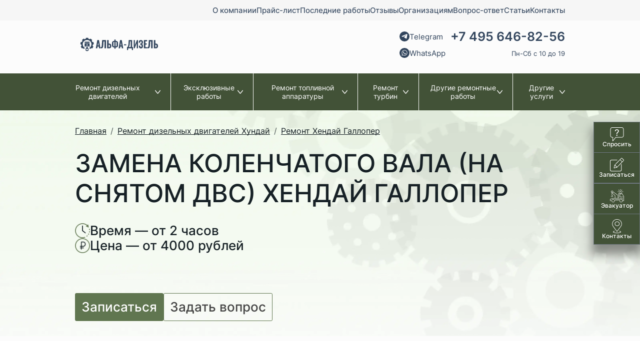

--- FILE ---
content_type: text/html;charset=UTF-8
request_url: https://alfa-diesel.ru/hyundai/galloper/zamena-kolench-vala/
body_size: 7847
content:
<!DOCTYPE html>
<html lang="ru">
<head><meta http-equiv="content-Type" content="text/html; charset=utf-8"><meta http-equiv="X-UA-Compatible" content="IE=edge"><meta name="viewport" content="width=device-width, initial-scale=1, shrink-to-fit=no"><base href="https://alfa-diesel.ru/"><meta name="format-detection" content="telephone=no"><meta name="yandex-verification" content="bd46178869337681"><meta name="google-site-verification" content="rNdt1TqTrLFeb70sz5cxr-vha7dPQnhWMWF1siQourk"><meta name="description" content="Замена коленчатого вала на снятом ДВС Хендай Галлопер. Автосервис «Альфа-дизель» предлагает замену коленчатого вала на Hyundai Galloper с гарантией в Москве."><title>Замена коленчатого вала (на снятом ДВС) Хендай Галлопер (Hyundai Galloper) в Москве - низкие цены</title><style>
            @font-face {
                font-family: 'Inter';
                font-weight: 100 900;
                font-display: swap;
                font-style: normal;
                font-named-instance: 'Regular';
                src: local(''),
                      url('/assets/fonts/Inter/Inter-VariableFont_slnt,wght.ttf');
            }
            body{
                font-family: 'Inter';
            }
            
        </style><link rel="stylesheet" href="/assets/vendor/fancyapps/dist/carousel/carousel.css"><link rel="stylesheet" type="text/css" href="/assets/dist/main.css"></head><body class=""><div class="site-wrap"><header class="page-header"><div class="page-header-topbar d-none d-md-block"><div class="container"><ul class="nav nav--header justify-content-end" data-item="nav--header justify-content-end"><li class="nav-item  "><a class="nav-link" href="/about/"><span class="nav-link-name">О компании</span></a></li><li class="nav-item  "><a class="nav-link" href="/price/"><span class="nav-link-name">Прайс-лист</span></a></li><li class="nav-item  "><a class="nav-link" href="/last_work/"><span class="nav-link-name">Последние работы</span></a></li><li class="nav-item  "><a class="nav-link" href="/reviews/"><span class="nav-link-name">Отзывы</span></a></li><li class="nav-item  "><a class="nav-link" href="/corporate-repair/"><span class="nav-link-name">Организациям</span></a></li><li class="nav-item  "><a class="nav-link" href="/faq/"><span class="nav-link-name">Вопрос-ответ</span></a></li><li class="nav-item  "><a class="nav-link" href="/articles/"><span class="nav-link-name">Статьи</span></a></li><li class="nav-item  "><a class="nav-link" href="/contacts/"><span class="nav-link-name">Контакты</span></a></li></ul></div></div><div class="page-header-top pt-5 pb-2 pt-md-3 pb-md-4"><nav role="navigation"><div class="container"><div class="row align-items-center justify-content-between justify-content-sm-start justify-content-md-between"><div class="col-auto mt-n4 mt-md-0 px-0 px-md-3"><div class="logo logo--header"><a href="/" class="logo-link"><picture><source media="(max-width: 1079px)" srcset="/zadmin_data/element.image2/100270.svg"></source><img src="/zadmin_data/element.image/100270.svg" alt="Альфа-Дизель"></picture></a></div></div><div class="col-auto ms-auto ms-md-0"><div class="contacts"><a href="https://t.me/+79037954300" class="contacts-telegram" rel="nofollow"><span class="contacts-icon"><svg class="icon " data-id="telegram"><use xmlns:xlink="https://www.w3.org/1999/xlink" xlink:href="/assets/dist/i/svg/sprite.svg#telegram"></use></svg></span><span class="contacts-link-text">Telegram</span></a><a href="https://wa.me/+79037954300" class="contacts-whatsapp" rel="nofollow"><span class="contacts-icon"><svg class="icon " data-id="whatsapp"><use xmlns:xlink="https://www.w3.org/1999/xlink" xlink:href="/assets/dist/i/svg/sprite.svg#whatsapp"></use></svg></span><span class="contacts-link-text">WhatsApp</span></a><a href="tel:+74956468256" class="contacts-phone">+7 495 646-82-56</a><div class="contacts-schedule">Пн-Сб с 10 до 19</div></div></div><div class="col-auto d-md-none ms-auto mt-n5"><button class="btn-offcanvas-mobmenu" type="button" data-bs-toggle="offcanvas" data-bs-target="#offcanvas-mobmenu" aria-controls="offcanvas-mobmenu"><svg class="icon " data-id="list"><use xmlns:xlink="https://www.w3.org/1999/xlink" xlink:href="/assets/dist/i/svg/sprite.svg#list"></use></svg></button></div></div></div></nav></div><div class="page-header-bottom d-none d-md-block"><div class="container"><ul class="nav nav--cat" data-item="nav--cat"><li class="nav-item nav-item nav-item--has-submenu "><a class="nav-link" href=""><span class="nav-link-name">Ремонт дизельных двигателей</span><svg class="icon " data-id="arrow-down"><use xmlns:xlink="https://www.w3.org/1999/xlink" xlink:href="/assets/dist/i/svg/sprite.svg#arrow-down"></use></svg></a><div class="nav-submenu"><div class="container"><div class="nav-submenu-title">Ремонт дизельных двигателей</div><ul class="nav nav--submenu" data-item="nav--submenu"><li class="nav-item  "><a class="nav-link" href="/legkovye_avto/"><span class="nav-link-name">Легковые автомобили</span></a></li><li class="nav-item  "><a class="nav-link" href="/gruzovye_avto/"><span class="nav-link-name">Грузовые автомобили</span></a></li><li class="nav-item  "><a class="nav-link" href="/spectehnika/"><span class="nav-link-name">Спецтехника</span></a></li><li class="nav-item  "><a class="nav-link" href="/diagnostika-dizelnogo-dvigatelya/"><span class="nav-link-name">Диагностика дизельного двигателя</span></a></li><li class="nav-item  "><a class="nav-link" href="/factory-works/"><span class="nav-link-name">Заводские работы</span></a></li></ul></div></div></li><li class="nav-item nav-item nav-item--has-submenu "><a class="nav-link" href=""><span class="nav-link-name">Эксклюзивные работы</span><svg class="icon " data-id="arrow-down"><use xmlns:xlink="https://www.w3.org/1999/xlink" xlink:href="/assets/dist/i/svg/sprite.svg#arrow-down"></use></svg></a><div class="nav-submenu"><div class="container"><div class="nav-submenu-title">Эксклюзивные работы</div><ul class="nav nav--submenu" data-item="nav--submenu"><li class="nav-item  "><a class="nav-link" href="/snyatie_forsunok/"><span class="nav-link-name">Демонтаж форсунок без снятия ГБЦ</span></a></li><li class="nav-item  "><a class="nav-link" href="/remont_pezoforsunok/"><span class="nav-link-name">Ремонт пьезофорсунок</span></a></li><li class="nav-item  "><a class="nav-link" href="/vosstanovlenie_forsunok_siemens/"><span class="nav-link-name">Восстановление форсунок «Siemens»</span></a></li></ul></div></div></li><li class="nav-item nav-item nav-item--has-submenu "><a class="nav-link" href="/remont_toplivnoy_apparatury/"><span class="nav-link-name">Ремонт топливной аппаратуры</span><svg class="icon " data-id="arrow-down"><use xmlns:xlink="https://www.w3.org/1999/xlink" xlink:href="/assets/dist/i/svg/sprite.svg#arrow-down"></use></svg></a><div class="nav-submenu"><div class="container"><div class="nav-submenu-title">Ремонт топливной аппаратуры</div><ul class="nav nav--submenu" data-item="nav--submenu"><li class="nav-item  "><a class="nav-link" href="/diagnostika_tnvd/"><span class="nav-link-name">Диагностика ТНВД</span></a></li><li class="nav-item  "><a class="nav-link" href="/remont_tnvd/"><span class="nav-link-name">Ремонт ТНВД</span></a></li><li class="nav-item  "><a class="nav-link" href="/remont_common_rail/"><span class="nav-link-name">Ремонт Common Rail</span></a></li><li class="nav-item  "><a class="nav-link" href="/regulirovka_forsunok/"><span class="nav-link-name">Диагностика форсунок</span></a></li><li class="nav-item  "><a class="nav-link" href="/remont_forsunok/"><span class="nav-link-name">Ремонт форсунок</span></a></li><li class="nav-item  "><a class="nav-link" href="/zamena-forsunok/"><span class="nav-link-name">Замена форсунок</span></a></li><li class="nav-item  "><a class="nav-link" href="/remont_tnnd/"><span class="nav-link-name">Ремонт ТННД</span></a></li><li class="nav-item  "><a class="nav-link" href="/remont_pnevmokompressorov/"><span class="nav-link-name">Ремонт пневмокомпрессоров</span></a></li><li class="nav-item  "><a class="nav-link" href="/remont_pozicionerov/"><span class="nav-link-name">Ремонт позиционеров</span></a></li><li class="nav-item  "><a class="nav-link" href="/remont_nagnetatelnogo_klapana/"><span class="nav-link-name">Ремонт нагнетательного клапана</span></a></li></ul></div></div></li><li class="nav-item nav-item nav-item--has-submenu "><a class="nav-link" href=""><span class="nav-link-name">Ремонт турбин</span><svg class="icon " data-id="arrow-down"><use xmlns:xlink="https://www.w3.org/1999/xlink" xlink:href="/assets/dist/i/svg/sprite.svg#arrow-down"></use></svg></a><div class="nav-submenu"><div class="container"><div class="nav-submenu-title">Ремонт турбин</div><ul class="nav nav--submenu" data-item="nav--submenu"><li class="nav-item  "><a class="nav-link" href="/diagnostika_turbiny/"><span class="nav-link-name">Диагностика турбин</span></a></li><li class="nav-item  "><a class="nav-link" href="/remont_dizelnyh_turbin/"><span class="nav-link-name">Ремонт турбин</span></a></li><li class="nav-item  "><a class="nav-link" href="/remont_turbokompressorov/"><span class="nav-link-name">Ремонт турбокомпрессоров</span></a></li></ul></div></div></li><li class="nav-item nav-item nav-item--has-submenu "><a class="nav-link" href=""><span class="nav-link-name">Другие ремонтные работы</span><svg class="icon " data-id="arrow-down"><use xmlns:xlink="https://www.w3.org/1999/xlink" xlink:href="/assets/dist/i/svg/sprite.svg#arrow-down"></use></svg></a><div class="nav-submenu"><div class="container"><div class="nav-submenu-title">Другие ремонтные работы</div><ul class="nav nav--submenu" data-item="nav--submenu"><li class="nav-item  "><a class="nav-link" href="/pereborka_dvigatelya/"><span class="nav-link-name">Переборка двигателя</span></a></li><li class="nav-item  "><a class="nav-link" href="/zamena_cepi_dvigatelya/"><span class="nav-link-name">Замена цепи двигателя</span></a></li><li class="nav-item  "><a class="nav-link" href="/ochistka_radiatora_ohlazhdeniya/"><span class="nav-link-name">Очистка радиатора охлаждения</span></a></li><li class="nav-item  "><a class="nav-link" href="/nastroyka_drosselnoy_zaslonki/"><span class="nav-link-name">Настройка дроссельной заслонки</span></a></li><li class="nav-item  "><a class="nav-link" href="/promyvka_toplivnoj_sistemy/"><span class="nav-link-name">Промывка топливной системы</span></a></li><li class="nav-item  "><a class="nav-link" href="/udalenie_sazhevogo_filtra/"><span class="nav-link-name">Удаление сажевого фильтра</span></a></li><li class="nav-item  "><a class="nav-link" href="/chistka_klapana_egr/"><span class="nav-link-name">Чистка клапана ЕГР</span></a></li><li class="nav-item  "><a class="nav-link" href="/remont_sistemy_pitaniya/"><span class="nav-link-name">Ремонт системы питания</span></a></li><li class="nav-item  "><a class="nav-link" href="/ustanovka_zazhiganiya/"><span class="nav-link-name">Установка зажигания</span></a></li><li class="nav-item  "><a class="nav-link" href="/ustranenie_podsosa_vozduha/"><span class="nav-link-name">Устранение подсоса воздуха</span></a></li><li class="nav-item  "><a class="nav-link" href="/remont_mehanicheskogo_regulyatora/"><span class="nav-link-name">Ремонт механического регулятора</span></a></li><li class="nav-item  "><a class="nav-link" href="/zamer_kompressii/"><span class="nav-link-name">Замер компрессии</span></a></li><li class="nav-item  "><a class="nav-link" href="/zamena_salnikov/"><span class="nav-link-name">Замена сальников</span></a></li><li class="nav-item  "><a class="nav-link" href="/zamena-remnya-grm/"><span class="nav-link-name">Замена ремня ГРМ</span></a></li><li class="nav-item  "><a class="nav-link" href="/zamena-privodnogo-remnya/"><span class="nav-link-name">Замена приводного ремня</span></a></li></ul></div></div></li><li class="nav-item nav-item nav-item--has-submenu "><a class="nav-link" href=""><span class="nav-link-name">Другие услуги</span><svg class="icon " data-id="arrow-down"><use xmlns:xlink="https://www.w3.org/1999/xlink" xlink:href="/assets/dist/i/svg/sprite.svg#arrow-down"></use></svg></a><div class="nav-submenu"><div class="container"><div class="nav-submenu-title">Другие услуги</div><ul class="nav nav--submenu" data-item="nav--submenu"><li class="nav-item  "><a class="nav-link" href="/evakuaciya_avtomobilej/"><span class="nav-link-name">Эвакуация автомобилей</span></a></li></ul></div></div></li></ul></div></div></header><div class="page-content"><div class="bigpath"><div class="container"><div class="row"><div class="col-lg-6"><nav aria-label="breadcrumb" class=""><ol class="breadcrumb mb-0" itemprop="breadcrumb" itemscope="itemscope" itemtype="https://schema.org/BreadcrumbList"><li class="breadcrumb-item breadcrumb-item--home"><a href="/"><span class="bredcrumb-item-text">Главная</span><svg class="icon " data-id="home"><use xmlns:xlink="https://www.w3.org/1999/xlink" xlink:href="/assets/dist/i/svg/sprite.svg#home"></use></svg></a></li><li class="breadcrumb-item" itemprop="itemListElement" itemscope="itemscope" itemtype="https://schema.org/ListItem"><a href="/hyundai/" title="Ремонт дизельных двигателей Хундай" itemprop="item"><span itemprop="name">Ремонт дизельных двигателей Хундай</span></a><meta itemprop="position" content="1"></li><li class="breadcrumb-item" itemprop="itemListElement" itemscope="itemscope" itemtype="https://schema.org/ListItem"><a href="/hyundai/galloper/" title="Ремонт Хендай Галлопер" itemprop="item"><span itemprop="name">Ремонт Хендай Галлопер</span></a><meta itemprop="position" content="2"></li></ol></nav><h1 class="page-title" data-item="page-title">Замена коленчатого вала (на снятом ДВС) Хендай Галлопер</h1><div class="bigpath-text bigpath-text--big mt-4"><div class="vstack gap-3"><div class="hstack gap-3"><img src="/assets/i/work_time.png" alt="Время работы"><span>Время — от 2 часов</span></div><div class="hstack gap-3"><img src="/assets/i/work_price.png" alt="Цена работы"><span>Цена — от 4000 рублей</span></div></div></div><div class="bigpath-btn gap-3 gap-md-4 mt-7"><button class="btn btn-primary-add btn--big" data-toggle="form-manager" data-form-id="798" data-title="Записаться на Ремонт Хендай Галлопер">Записаться</button><button class="btn btn-primary-add-outline btn--big" data-toggle="form-manager" data-form-id="799" data-title="Задать вопрос:  Ремонт Хендай Галлопер">Задать вопрос</button></div></div></div></div></div><div class="section section--parts py-3 py-md-5"><div class="container"><h2 class="text-center">Необходимые запчасти</h2><div class="row"><div class="col"><ul class="list-markered"><li>коленчатый вал</li><li>вкладыши</li><li>прокладки</li></ul></div><div class="col"><ul class="list-ticked"><li>Все запчасти в наличии</li><li>Гарантия на выполненные работы</li></ul></div></div></div></div><div class="section section--last-works py-3 py-md-5"><h2 class="text-center">Последние выполненные работы</h2><div class="f-carousel mt-4" id="last-works" data-toggle="fancycarousel" data-nav="true"><div class="f-carousel__slide"><div class="card card--work"><div class="card-body"><a href="/last_work/94952/" class="card-title">Замена цепи ГРМ и маслянного насоса Hyundai Santa Fe</a><div class="card-text mt-2"><p>Пробег - 224000 км</p>
<p>Год выпуска - 2014</p></div></div><a href="/last_work/94952/"><img src="/zadmin_data/last_work.image/94952.webp" class="card-img img-fluid" alt="Замена цепи ГРМ и маслянного насоса Hyundai Santa Fe" loading="lazy"></a><div class="card-footer py-3"><div class="card-btns text-center"><a href="/last_work/94952/" class="btn btn--card-work">Подробнее</a></div></div></div></div><div class="f-carousel__slide"><div class="card card--work"><div class="card-body"><a href="/last_work/100081/" class="card-title">Замер компрессии Toyota Land Cruiser Prado 150</a><div class="card-text mt-2"><p>Год выпуска - 2014</p></div></div><a href="/last_work/100081/"><img src="/zadmin_data/last_work.image/100081.webp" class="card-img img-fluid" alt="Замер компрессии Toyota Land Cruiser Prado 150" loading="lazy"></a><div class="card-footer py-3"><div class="card-btns text-center"><a href="/last_work/100081/" class="btn btn--card-work">Подробнее</a></div></div></div></div><div class="f-carousel__slide"><div class="card card--work"><div class="card-body"><a href="/last_work/99559/" class="card-title">Ремонт ремня ГРМ Mitsubishi Pajero</a><div class="card-text mt-2"><p>Ремонт балансировочного ремня</p></div></div><a href="/last_work/99559/"><img src="/zadmin_data/last_work.image/99559.webp" class="card-img img-fluid" alt="Ремонт ремня ГРМ Mitsubishi Pajero" loading="lazy"></a><div class="card-footer py-3"><div class="card-btns text-center"><a href="/last_work/99559/" class="btn btn--card-work">Подробнее</a></div></div></div></div></div><div class="text-center mt-3 mt-md-5"><a href="/last_work/" class="btn btn-section"><span data-item="btn-text">Последние работы</span></a></div></div><div class="section cta gap-3 py-3 py-md-6 mt-7" style="background-image:url(/zadmin_data/element.image/100274.webp)" data-item="cta"><div class="container"><div class="row"><div class="col-8 col-md-4 text-white d-flex justify-content-center"><div class="mx-auto"><div class="cta-title h2">Задайте свои вопросы</div><div class="cta-text"><p>Узнать стоимость работ и записаться<br>в сервис вы можете по телефону</p></div><div class="cta-contacts mt-md-4"><a href="tel:+74956468256" class="cta-phone">+7 495 646-82-56</a><a href="https://wa.me/+79037954300" class="cta-whatsapp" rel="nofollow"><span class="cta-icon"><svg class="icon " data-id="whatsapp"><use xmlns:xlink="https://www.w3.org/1999/xlink" xlink:href="/assets/dist/i/svg/sprite.svg#whatsapp"></use></svg></span><span class="cta-link-text">WhatsApp</span></a><a href="https://t.me/+79037954300" class="cta-telegram" rel="nofollow"><span class="cta-icon"><svg class="icon " data-id="telegram"><use xmlns:xlink="https://www.w3.org/1999/xlink" xlink:href="/assets/dist/i/svg/sprite.svg#telegram"></use></svg></span><span class="cta-link-text">Telegram</span></a></div></div></div><div class="col-8 col-md-4 d-flex mt-5 mt-md-0"><div class="cta-form"><form id="form_manager_733" class="form-manager" enctype="multipart/form-data" method="POST" name="form_manager_733" data-site_form_id="733" novalidate="novalidate" data-item="form-manager">
  <div class="form-floating mb-3"><input type="text" name="name" id="form_manager_696b826c98936" class="form-control" required="required" placeholder=""></input><label for="form_manager_696b826c98936">Ваше имя</label></div>
  <div class="form-floating mb-3"><input type="tel" name="phone" id="form_manager_696b826c98953" class="form-control" required="required" placeholder="" pattern="\+7 \([0-9]{3}\) [0-9]{3}-[0-9]{2}-[0-9]{2}"></input><label for="form_manager_696b826c98953">Телефон</label></div>
  <div class="form-floating mb-3"><textarea name="text" id="form_manager_696b826c98962" required="required" rows="3" class="form-control" placeholder=""></textarea><label for="form_manager_696b826c98962">Краткое описание проблемы</label></div>
  <button data-init-text="Задать вопрос" type="submit" name="submit" text="Задать вопрос" class="form-submit">Задать вопрос</button>
</form></div></div></div></div></div><div class="section section--prices py-3 py-md-6" data-item="prices"><div class="container"><h2 class="text-center">Другие работы</h2><table class="table table--prices"><thead><tr><th>Название услуги</th><th></th><th class="text-end">Стоимость</th><th class="text-end">Время<br>выполнения</th></tr></thead><tbody><tr><td><a href="/hyundai/galloper/zamena-klapana-egr/">Замена клапана ЕГР</a></td><td class="prices-table-btn"><button class="btn btn--red-responsive ms-auto" data-toggle="form-manager" data-form-id="797" data-title="Записаться: Замена клапана ЕГР">Записаться</button></td><td class="text-end text-nowrap">2000 ₽</td><td class="text-end text-nowrap"><span class="mx-auto">1 час</span></td></tr><tr><td><a href="/hyundai/galloper/zamena-interkullera/">Замена интеркуллера</a></td><td class="prices-table-btn"><button class="btn btn--red-responsive ms-auto" data-toggle="form-manager" data-form-id="797" data-title="Записаться: Замена интеркуллера">Записаться</button></td><td class="text-end text-nowrap">от 1500 ₽</td><td class="text-end text-nowrap"><span class="mx-auto">от 1 часа</span></td></tr><tr><td><a href="/hyundai/galloper/zamena-gbc/">Замена головки блока цилиндров</a></td><td class="prices-table-btn"><button class="btn btn--red-responsive ms-auto" data-toggle="form-manager" data-form-id="797" data-title="Записаться: Замена головки блока цилиндров">Записаться</button></td><td class="text-end text-nowrap">20000 ₽</td><td class="text-end text-nowrap"><span class="mx-auto">14 часов</span></td></tr></tbody></table></div></div><div class="section section--info p-lg-5 my-5"><div class="container"><div class="p-lg-5 bg-white"><div class="row gap-3"><div class="col"><p>Если автомобиль стал потреблять больше топлива, снизилась мощность или появились другие проблемы, стоит обратиться за помощью в сервис «Альфа-дизель». Мы имеем многолетний опыт диагностики, ремонта и обслуживания дизелей в Москве. замена коленчатого вала (на снятом двс) на Хендай Галлопер мы осуществляем в течение от 2 часов. Стоимость работ составляет от 4000. Для записи в сервис и консультаций обращайтесь по телефону +7 495 646-82-56 .</p></div></div></div></div></div></div><footer class="page-footer d-flex flex-column gap-3"><div class="page-footer-top"><div class="container"><div class="row gap-3"><div class="col-md"><div class="footer-link" style="background-image:url(/zadmin_data/element.image/100278.jpg)"><a href="/price/" class="btn btn--white-outline">Полный прайс-лист</a></div></div><div class="col-md"><div class="footer-link" style="background-image:url(/zadmin_data/element.image/100279.jpg)"><a class="btn btn--red" data-toggle="form-manager" data-form-id="796" data-title="Получить консультацию">Получить консультацию</a></div></div></div></div></div><div class="page-footer-middle mt-n5 mt-md-0 py-md-3"><div class="container"><div class="row gap-3 gap-md-0"><div class="col-md-auto"><div class="footer-title">Клиенту</div><ul class="nav nav--footer flex-column mt-3" data-item="nav--footer flex-column mt-3"><li class="nav-item  "><a class="nav-link" href="/about/"><span class="nav-link-name">О компании</span></a></li><li class="nav-item  "><a class="nav-link" href="/price/"><span class="nav-link-name">Прайс-лист</span></a></li><li class="nav-item  "><a class="nav-link" href="/last_work/"><span class="nav-link-name">Последние работы</span></a></li><li class="nav-item  "><a class="nav-link" href="/reviews/"><span class="nav-link-name">Отзывы</span></a></li><li class="nav-item  "><a class="nav-link" href="/corporate-repair/"><span class="nav-link-name">Организациям</span></a></li><li class="nav-item  "><a class="nav-link" href="/faq/"><span class="nav-link-name">Вопрос-ответ</span></a></li><li class="nav-item  "><a class="nav-link" href="/articles/"><span class="nav-link-name">Статьи</span></a></li><li class="nav-item  "><a class="nav-link" href="/contacts/"><span class="nav-link-name">Контакты</span></a></li></ul></div><div class="col-md-auto ms-auto"><div class="footer-title">Контакты</div><ul class="footer-contacts  mt-3"><li><a href="tel:+74956468256" class="fs-4 font-weight-bolder">+7 495 646-82-56</a></li><li><a href="mailto:info@alfa-diesel.ru">info@alfa-diesel.ru</a></li><li>Москва, ул. Стахановская, 18, строение 5</li><li>Пн-Сб с 10 до 19</li></ul></div></div></div></div><div class="page-footer-bottom py-3"><div class="container"><div class="row align-items-center gap-2 gap-md-1"><div class="col-md"><a href="/policy/" class="d-inline-flex align-items-center gap-1"><svg class="icon " data-id="policy"><use xmlns:xlink="https://www.w3.org/1999/xlink" xlink:href="/assets/dist/i/svg/sprite.svg#policy"></use></svg><span>Политика конфиденциальности</span></a></div><div class="col-md"><a href="/sitemap/" class="d-inline-flex align-items-center gap-1"><svg class="icon " data-id="sitemap"><use xmlns:xlink="https://www.w3.org/1999/xlink" xlink:href="/assets/dist/i/svg/sprite.svg#sitemap"></use></svg><span>Карта сайта</span></a></div><div class="col-md"><a href="https://traffic-lab.ru" class="tl"><span class="tl-icon"><img src="/zadmin_data/element.image/100275.svg"></span><span class="tl-text"><p>Лаборатория<br>интернет-маркетинга</p></span></a></div></div></div></div></footer></div><div class="offcanvas offcanvas-start offcanvas--mobmenu d-md-none" tabindex="-1" id="offcanvas-mobmenu" aria-labelledby="offcanvas-mobmenuLabel" data-item="offcanvas"><div class="offcanvas-header"><h5 class="offcanvas-title" id="offcanvas-mobmenuLabel"><div class="logo logo--offcanvas"><a href="/"><img src="/zadmin_data/element.image/100270.svg" alt="Альфа-Дизель" class="img-fluid"></a></div></h5><button type="button" class="btn-close ms-auto" data-bs-dismiss="offcanvas" aria-label="Закрыть"></button></div><div class="offcanvas-body"><ul class="mobmenu mobmenu--toplevel" data-item="mobmenu"><li class="mobmenu-item  mobmenu-item--submenu" data-item="mobmenu-item"><a href="" class="mobmenu-link" data-toggle="mobmenu-forward"><span class="mobmenu-link-text">Ремонт дизельных двигателей</span><svg class="icon " data-id="arrow-right"><use xmlns:xlink="https://www.w3.org/1999/xlink" xlink:href="/assets/dist/i/svg/sprite.svg#arrow-right"></use></svg></a><ul class="mobmenu" data-item="mobmenu-submenu"><li class="mobmenu-item mobmenu-item--title"><div class="hstack justify-content-between mt-1"><div class="mobmenu-link ms-n1" data-toggle="mobmenu-back"><svg class="icon " data-id="arrow-left"><use xmlns:xlink="https://www.w3.org/1999/xlink" xlink:href="/assets/dist/i/svg/sprite.svg#arrow-left"></use></svg><span class="mobmenu-link-text">Назад</span></div></div><div class="mobmenu-item-title">Ремонт дизельных двигателей</div></li><li class="mobmenu-item  " data-item="mobmenu-item"><a href="/legkovye_avto/" class="mobmenu-link"><span class="mobmenu-link-text">Легковые автомобили</span></a></li><li class="mobmenu-item  " data-item="mobmenu-item"><a href="/gruzovye_avto/" class="mobmenu-link"><span class="mobmenu-link-text">Грузовые автомобили</span></a></li><li class="mobmenu-item  " data-item="mobmenu-item"><a href="/spectehnika/" class="mobmenu-link"><span class="mobmenu-link-text">Спецтехника</span></a></li><li class="mobmenu-item  " data-item="mobmenu-item"><a href="/diagnostika-dizelnogo-dvigatelya/" class="mobmenu-link"><span class="mobmenu-link-text">Диагностика дизельного двигателя</span></a></li><li class="mobmenu-item  " data-item="mobmenu-item"><a href="/factory-works/" class="mobmenu-link"><span class="mobmenu-link-text">Заводские работы</span></a></li></ul></li><li class="mobmenu-item  mobmenu-item--submenu" data-item="mobmenu-item"><a href="" class="mobmenu-link" data-toggle="mobmenu-forward"><span class="mobmenu-link-text">Эксклюзивные работы</span><svg class="icon " data-id="arrow-right"><use xmlns:xlink="https://www.w3.org/1999/xlink" xlink:href="/assets/dist/i/svg/sprite.svg#arrow-right"></use></svg></a><ul class="mobmenu" data-item="mobmenu-submenu"><li class="mobmenu-item mobmenu-item--title"><div class="hstack justify-content-between mt-1"><div class="mobmenu-link ms-n1" data-toggle="mobmenu-back"><svg class="icon " data-id="arrow-left"><use xmlns:xlink="https://www.w3.org/1999/xlink" xlink:href="/assets/dist/i/svg/sprite.svg#arrow-left"></use></svg><span class="mobmenu-link-text">Назад</span></div></div><div class="mobmenu-item-title">Эксклюзивные работы</div></li><li class="mobmenu-item  " data-item="mobmenu-item"><a href="/snyatie_forsunok/" class="mobmenu-link"><span class="mobmenu-link-text">Демонтаж форсунок без снятия ГБЦ</span></a></li><li class="mobmenu-item  " data-item="mobmenu-item"><a href="/remont_pezoforsunok/" class="mobmenu-link"><span class="mobmenu-link-text">Ремонт пьезофорсунок</span></a></li><li class="mobmenu-item  " data-item="mobmenu-item"><a href="/vosstanovlenie_forsunok_siemens/" class="mobmenu-link"><span class="mobmenu-link-text">Восстановление форсунок «Siemens»</span></a></li></ul></li><li class="mobmenu-item  mobmenu-item--submenu" data-item="mobmenu-item"><a href="/remont_toplivnoy_apparatury/" class="mobmenu-link" data-toggle="mobmenu-forward"><span class="mobmenu-link-text">Ремонт топливной аппаратуры</span><svg class="icon " data-id="arrow-right"><use xmlns:xlink="https://www.w3.org/1999/xlink" xlink:href="/assets/dist/i/svg/sprite.svg#arrow-right"></use></svg></a><ul class="mobmenu" data-item="mobmenu-submenu"><li class="mobmenu-item mobmenu-item--title"><div class="hstack justify-content-between mt-1"><div class="mobmenu-link ms-n1" data-toggle="mobmenu-back"><svg class="icon " data-id="arrow-left"><use xmlns:xlink="https://www.w3.org/1999/xlink" xlink:href="/assets/dist/i/svg/sprite.svg#arrow-left"></use></svg><span class="mobmenu-link-text">Назад</span></div></div><div class="mobmenu-item-title">Ремонт топливной аппаратуры</div></li><li class="mobmenu-item  " data-item="mobmenu-item"><a href="/diagnostika_tnvd/" class="mobmenu-link"><span class="mobmenu-link-text">Диагностика ТНВД</span></a></li><li class="mobmenu-item  " data-item="mobmenu-item"><a href="/remont_tnvd/" class="mobmenu-link"><span class="mobmenu-link-text">Ремонт ТНВД</span></a></li><li class="mobmenu-item  " data-item="mobmenu-item"><a href="/remont_common_rail/" class="mobmenu-link"><span class="mobmenu-link-text">Ремонт Common Rail</span></a></li><li class="mobmenu-item  " data-item="mobmenu-item"><a href="/regulirovka_forsunok/" class="mobmenu-link"><span class="mobmenu-link-text">Диагностика форсунок</span></a></li><li class="mobmenu-item  " data-item="mobmenu-item"><a href="/remont_forsunok/" class="mobmenu-link"><span class="mobmenu-link-text">Ремонт форсунок</span></a></li><li class="mobmenu-item  " data-item="mobmenu-item"><a href="/zamena-forsunok/" class="mobmenu-link"><span class="mobmenu-link-text">Замена форсунок</span></a></li><li class="mobmenu-item  " data-item="mobmenu-item"><a href="/remont_tnnd/" class="mobmenu-link"><span class="mobmenu-link-text">Ремонт ТННД</span></a></li><li class="mobmenu-item  " data-item="mobmenu-item"><a href="/remont_pnevmokompressorov/" class="mobmenu-link"><span class="mobmenu-link-text">Ремонт пневмокомпрессоров</span></a></li><li class="mobmenu-item  " data-item="mobmenu-item"><a href="/remont_pozicionerov/" class="mobmenu-link"><span class="mobmenu-link-text">Ремонт позиционеров</span></a></li><li class="mobmenu-item  " data-item="mobmenu-item"><a href="/remont_nagnetatelnogo_klapana/" class="mobmenu-link"><span class="mobmenu-link-text">Ремонт нагнетательного клапана</span></a></li></ul></li><li class="mobmenu-item  mobmenu-item--submenu" data-item="mobmenu-item"><a href="" class="mobmenu-link" data-toggle="mobmenu-forward"><span class="mobmenu-link-text">Ремонт турбин</span><svg class="icon " data-id="arrow-right"><use xmlns:xlink="https://www.w3.org/1999/xlink" xlink:href="/assets/dist/i/svg/sprite.svg#arrow-right"></use></svg></a><ul class="mobmenu" data-item="mobmenu-submenu"><li class="mobmenu-item mobmenu-item--title"><div class="hstack justify-content-between mt-1"><div class="mobmenu-link ms-n1" data-toggle="mobmenu-back"><svg class="icon " data-id="arrow-left"><use xmlns:xlink="https://www.w3.org/1999/xlink" xlink:href="/assets/dist/i/svg/sprite.svg#arrow-left"></use></svg><span class="mobmenu-link-text">Назад</span></div></div><div class="mobmenu-item-title">Ремонт турбин</div></li><li class="mobmenu-item  " data-item="mobmenu-item"><a href="/diagnostika_turbiny/" class="mobmenu-link"><span class="mobmenu-link-text">Диагностика турбин</span></a></li><li class="mobmenu-item  " data-item="mobmenu-item"><a href="/remont_dizelnyh_turbin/" class="mobmenu-link"><span class="mobmenu-link-text">Ремонт турбин</span></a></li><li class="mobmenu-item  " data-item="mobmenu-item"><a href="/remont_turbokompressorov/" class="mobmenu-link"><span class="mobmenu-link-text">Ремонт турбокомпрессоров</span></a></li></ul></li><li class="mobmenu-item  mobmenu-item--submenu" data-item="mobmenu-item"><a href="" class="mobmenu-link" data-toggle="mobmenu-forward"><span class="mobmenu-link-text">Другие ремонтные работы</span><svg class="icon " data-id="arrow-right"><use xmlns:xlink="https://www.w3.org/1999/xlink" xlink:href="/assets/dist/i/svg/sprite.svg#arrow-right"></use></svg></a><ul class="mobmenu" data-item="mobmenu-submenu"><li class="mobmenu-item mobmenu-item--title"><div class="hstack justify-content-between mt-1"><div class="mobmenu-link ms-n1" data-toggle="mobmenu-back"><svg class="icon " data-id="arrow-left"><use xmlns:xlink="https://www.w3.org/1999/xlink" xlink:href="/assets/dist/i/svg/sprite.svg#arrow-left"></use></svg><span class="mobmenu-link-text">Назад</span></div></div><div class="mobmenu-item-title">Другие ремонтные работы</div></li><li class="mobmenu-item  " data-item="mobmenu-item"><a href="/pereborka_dvigatelya/" class="mobmenu-link"><span class="mobmenu-link-text">Переборка двигателя</span></a></li><li class="mobmenu-item  " data-item="mobmenu-item"><a href="/zamena_cepi_dvigatelya/" class="mobmenu-link"><span class="mobmenu-link-text">Замена цепи двигателя</span></a></li><li class="mobmenu-item  " data-item="mobmenu-item"><a href="/ochistka_radiatora_ohlazhdeniya/" class="mobmenu-link"><span class="mobmenu-link-text">Очистка радиатора охлаждения</span></a></li><li class="mobmenu-item  " data-item="mobmenu-item"><a href="/nastroyka_drosselnoy_zaslonki/" class="mobmenu-link"><span class="mobmenu-link-text">Настройка дроссельной заслонки</span></a></li><li class="mobmenu-item  " data-item="mobmenu-item"><a href="/promyvka_toplivnoj_sistemy/" class="mobmenu-link"><span class="mobmenu-link-text">Промывка топливной системы</span></a></li><li class="mobmenu-item  " data-item="mobmenu-item"><a href="/udalenie_sazhevogo_filtra/" class="mobmenu-link"><span class="mobmenu-link-text">Удаление сажевого фильтра</span></a></li><li class="mobmenu-item  " data-item="mobmenu-item"><a href="/chistka_klapana_egr/" class="mobmenu-link"><span class="mobmenu-link-text">Чистка клапана ЕГР</span></a></li><li class="mobmenu-item  " data-item="mobmenu-item"><a href="/remont_sistemy_pitaniya/" class="mobmenu-link"><span class="mobmenu-link-text">Ремонт системы питания</span></a></li><li class="mobmenu-item  " data-item="mobmenu-item"><a href="/ustanovka_zazhiganiya/" class="mobmenu-link"><span class="mobmenu-link-text">Установка зажигания</span></a></li><li class="mobmenu-item  " data-item="mobmenu-item"><a href="/ustranenie_podsosa_vozduha/" class="mobmenu-link"><span class="mobmenu-link-text">Устранение подсоса воздуха</span></a></li><li class="mobmenu-item  " data-item="mobmenu-item"><a href="/remont_mehanicheskogo_regulyatora/" class="mobmenu-link"><span class="mobmenu-link-text">Ремонт механического регулятора</span></a></li><li class="mobmenu-item  " data-item="mobmenu-item"><a href="/zamer_kompressii/" class="mobmenu-link"><span class="mobmenu-link-text">Замер компрессии</span></a></li><li class="mobmenu-item  " data-item="mobmenu-item"><a href="/zamena_salnikov/" class="mobmenu-link"><span class="mobmenu-link-text">Замена сальников</span></a></li><li class="mobmenu-item  " data-item="mobmenu-item"><a href="/zamena-remnya-grm/" class="mobmenu-link"><span class="mobmenu-link-text">Замена ремня ГРМ</span></a></li><li class="mobmenu-item  " data-item="mobmenu-item"><a href="/zamena-privodnogo-remnya/" class="mobmenu-link"><span class="mobmenu-link-text">Замена приводного ремня</span></a></li></ul></li><li class="mobmenu-item  mobmenu-item--submenu" data-item="mobmenu-item"><a href="" class="mobmenu-link" data-toggle="mobmenu-forward"><span class="mobmenu-link-text">Другие услуги</span><svg class="icon " data-id="arrow-right"><use xmlns:xlink="https://www.w3.org/1999/xlink" xlink:href="/assets/dist/i/svg/sprite.svg#arrow-right"></use></svg></a><ul class="mobmenu" data-item="mobmenu-submenu"><li class="mobmenu-item mobmenu-item--title"><div class="hstack justify-content-between mt-1"><div class="mobmenu-link ms-n1" data-toggle="mobmenu-back"><svg class="icon " data-id="arrow-left"><use xmlns:xlink="https://www.w3.org/1999/xlink" xlink:href="/assets/dist/i/svg/sprite.svg#arrow-left"></use></svg><span class="mobmenu-link-text">Назад</span></div></div><div class="mobmenu-item-title">Другие услуги</div></li><li class="mobmenu-item  " data-item="mobmenu-item"><a href="/evakuaciya_avtomobilej/" class="mobmenu-link"><span class="mobmenu-link-text">Эвакуация автомобилей</span></a></li></ul></li></ul><div class="mobmenu-hider"><div class="mt-4"><ul class="nav nav--offcanvas flex-column" data-item="nav--offcanvas flex-column"><li class="nav-item  "><a class="nav-link" href=""><span class="nav-link-name">Ремонт дизельных двигателей</span></a></li><li class="nav-item  "><a class="nav-link" href=""><span class="nav-link-name">Эксклюзивные работы</span></a></li><li class="nav-item  "><a class="nav-link" href=""><span class="nav-link-name">Ремонт топливной аппаратуры</span></a></li><li class="nav-item  "><a class="nav-link" href=""><span class="nav-link-name">Ремонт турбин</span></a></li><li class="nav-item  "><a class="nav-link" href=""><span class="nav-link-name">Другие ремонтные работы</span></a></li><li class="nav-item  "><a class="nav-link" href=""><span class="nav-link-name">Другие услуги</span></a></li></ul><ul class="nav nav--offcanvas flex-column" data-item="nav--offcanvas flex-column"><li class="nav-item  "><a class="nav-link" href="/about/"><span class="nav-link-name">О компании</span></a></li><li class="nav-item  "><a class="nav-link" href="/price/"><span class="nav-link-name">Прайс-лист</span></a></li><li class="nav-item  "><a class="nav-link" href="/last_work/"><span class="nav-link-name">Последние работы</span></a></li><li class="nav-item  "><a class="nav-link" href="/reviews/"><span class="nav-link-name">Отзывы</span></a></li><li class="nav-item  "><a class="nav-link" href="/corporate-repair/"><span class="nav-link-name">Организациям</span></a></li><li class="nav-item  "><a class="nav-link" href="/faq/"><span class="nav-link-name">Вопрос-ответ</span></a></li><li class="nav-item  "><a class="nav-link" href="/articles/"><span class="nav-link-name">Статьи</span></a></li><li class="nav-item  "><a class="nav-link" href="/contacts/"><span class="nav-link-name">Контакты</span></a></li></ul></div></div><div class="contacts contacts--mobmenu mt-4"><a href="https://t.me/+79037954300" class="contacts-telegram" rel="nofollow"><span class="contacts-icon"><svg class="icon " data-id="telegram"><use xmlns:xlink="https://www.w3.org/1999/xlink" xlink:href="/assets/dist/i/svg/sprite.svg#telegram"></use></svg></span><span class="contacts-link-text">Telegram</span></a><a href="https://wa.me/+79037954300" class="contacts-whatsapp" rel="nofollow"><span class="contacts-icon"><svg class="icon " data-id="whatsapp"><use xmlns:xlink="https://www.w3.org/1999/xlink" xlink:href="/assets/dist/i/svg/sprite.svg#whatsapp"></use></svg></span><span class="contacts-link-text">WhatsApp</span></a><a href="tel:+74956468256" class="contacts-phone">+7 495 646-82-56</a><div class="contacts-schedule">Пн-Сб с 10 до 19</div></div><div class="div mt-3 hstack gap-2 align-items-start"><svg class="icon fs-3" data-id="email2"><use xmlns:xlink="https://www.w3.org/1999/xlink" xlink:href="/assets/dist/i/svg/sprite.svg#email2"></use></svg><div class="email flex-shrink-0"><a href="mailto:info@alfa-diesel.ru" class="email__link">info@alfa-diesel.ru</a></div></div><div class="div mt-3 hstack gap-2 align-items-start"><svg class="icon flex-shrink-0 fs-3" data-id="location"><use xmlns:xlink="https://www.w3.org/1999/xlink" xlink:href="/assets/dist/i/svg/sprite.svg#location"></use></svg><div><div class="address "><div class="address__text">Москва, ул. Стахановская, 18, строение 5</div></div>
            (<a href="/contacts/">Схема проезда</a>)
        </div></div></div></div><div class="bar "><a href="#" class="bar-item bar-item--evacuator" data-toggle="form-manager" data-form-id="793" data-title="Вызвать эвакуатор"><span class="bar-item-icon"><svg class="icon " data-id="evacuator"><use xmlns:xlink="https://www.w3.org/1999/xlink" xlink:href="/assets/dist/i/svg/sprite.svg#evacuator"></use></svg></span><span class="bar-item-name">Эвакуатор</span></a><a href="/contacts/" class="bar-item bar-item--location"><span class="bar-item-icon"><svg class="icon " data-id="location"><use xmlns:xlink="https://www.w3.org/1999/xlink" xlink:href="/assets/dist/i/svg/sprite.svg#location"></use></svg></span><span class="bar-item-name">Контакты</span></a><a href="#" class="bar-item bar-item--write" data-toggle="form-manager" data-form-id="792" data-title="Записаться в сервис"><span class="bar-item-icon"><svg class="icon " data-id="write"><use xmlns:xlink="https://www.w3.org/1999/xlink" xlink:href="/assets/dist/i/svg/sprite.svg#write"></use></svg></span><span class="bar-item-name">Записаться</span></a><a href="tel:+74956468256" class="bar-item bar-item--call"><span class="bar-item-icon"><svg class="icon " data-id="call"><use xmlns:xlink="https://www.w3.org/1999/xlink" xlink:href="/assets/dist/i/svg/sprite.svg#call"></use></svg></span><span class="bar-item-name">Позвонить</span></a><a href="" class="bar-item bar-item--ask2" data-toggle="form-manager" data-form-id="791" data-title="Задать вопрос"><span class="bar-item-icon"><svg class="icon " data-id="ask2"><use xmlns:xlink="https://www.w3.org/1999/xlink" xlink:href="/assets/dist/i/svg/sprite.svg#ask2"></use></svg></span><span class="bar-item-name">Спросить</span></a></div><script src="/assets/vendor/popper.min.js"></script><script src="/assets/node_modules/bootstrap5/dist/js/bootstrap.min.js"></script><script src="/assets/vendor/fancyapps/dist/fancybox/fancybox.umd.js"></script><link rel="stylesheet" href="/assets/vendor/fancyapps/dist/fancybox/fancybox.css"><script src="/assets/vendor/fancyapps/dist/carousel/carousel.umd.js"></script><script src="/assets/vendor/fancyapps/dist/carousel/carousel.thumbs.umd.js"></script><script src="/modules/fancycarousel/js/fancycarousel.js"></script><script src="/assets/src/js/functions.js"></script><script src="/modules/clearinput/js/clearinput.js"></script><script src="/modules/faq/js/faq.js"></script><script src="/modules/paragraph/js/paragraph.js"></script><script src="/modules/price/js/price.js"></script><script src="/modules/mobmenu/js/mobmenu.js"></script><script src="/modules/modal/js/modal.js"></script><script src="/modules/tooltip/js/tooltip.js"></script><script src="/modules/video/js/video.js"></script><script src="/assets/node_modules/starry-rating/dist/starry.min.js"></script><link rel="stylesheet" href="/assets/node_modules/starry-rating/dist/starry.min.css"><script src="/modules/review/js/review.js"></script><link rel="stylesheet" type="text/css" href="/modules/form_manager/dist/css/form_manager.css"><script src="/modules/form_manager/js/form_manager.js"></script><script src="/assets/vendor/bootstrap-show-modal/src/bootstrap-show-modal.js"></script><script src="/assets/vendor/autoComplete.js/dist/autoComplete.min.js"></script><script src="/modules/search/js/search.js"></script><script src="/assets/dist/main.js"></script><script type="text/javascript">
            (function(m,e,t,r,i,k,a){
                m[i]=m[i]||function(){(m[i].a=m[i].a||[]).push(arguments)};
                m[i].l=1*new Date();
                for (var j = 0; document.scripts.length > j; j++) {if (document.scripts[j].src === r) { return; }}
                k=e.createElement(t),a=e.getElementsByTagName(t)[0],k.async=1,k.src=r,a.parentNode.insertBefore(k,a)
            })(window, document,'script','https://mc.yandex.ru/metrika/tag.js', 'ym');
        
            ym(25711016, 'init', {webvisor:true, clickmap:true, accurateTrackBounce:true, trackLinks:true});
        </script><noscript><div><img src="https://mc.yandex.ru/watch/25711016" style="position:absolute; left:-9999px;" alt=""></div></noscript></body>
</html>

--- FILE ---
content_type: application/javascript
request_url: https://alfa-diesel.ru/assets/dist/main.js
body_size: 782
content:
!function(e){var t={};function n(o){if(t[o])return t[o].exports;var r=t[o]={i:o,l:!1,exports:{}};return e[o].call(r.exports,r,r.exports,n),r.l=!0,r.exports}n.m=e,n.c=t,n.d=function(e,t,o){n.o(e,t)||Object.defineProperty(e,t,{enumerable:!0,get:o})},n.r=function(e){"undefined"!=typeof Symbol&&Symbol.toStringTag&&Object.defineProperty(e,Symbol.toStringTag,{value:"Module"}),Object.defineProperty(e,"__esModule",{value:!0})},n.t=function(e,t){if(1&t&&(e=n(e)),8&t)return e;if(4&t&&"object"==typeof e&&e&&e.__esModule)return e;var o=Object.create(null);if(n.r(o),Object.defineProperty(o,"default",{enumerable:!0,value:e}),2&t&&"string"!=typeof e)for(var r in e)n.d(o,r,function(t){return e[t]}.bind(null,r));return o},n.n=function(e){var t=e&&e.__esModule?function(){return e.default}:function(){return e};return n.d(t,"a",t),t},n.o=function(e,t){return Object.prototype.hasOwnProperty.call(e,t)},n.p="/assets/dist/",n(n.s=0)}([function(e,t,n){n.p;const o=n(1),r=o.keys();for(let e=0;e<r.length;e++){o(r[e])}},function(e,t,n){var o={"./site.js":2};function r(e){var t=u(e);return n(t)}function u(e){var t=o[e];if(!(t+1)){var n=new Error("Cannot find module '"+e+"'");throw n.code="MODULE_NOT_FOUND",n}return t}r.keys=function(){return Object.keys(o)},r.resolve=u,e.exports=r,r.id=1},function(e,t){const n=document.querySelector('[data-item="nav--cat"]');for(const e of n.querySelectorAll(".nav-item--has-submenu"))e.onmouseover=function(e){document.body.classList.add("page-content-faded")},e.onmouseout=function(e){document.body.classList.remove("page-content-faded")}}]);

--- FILE ---
content_type: application/javascript
request_url: https://alfa-diesel.ru/modules/faq/js/faq.js
body_size: 349
content:
const faqs = document.querySelectorAll('[data-item="faq"]');

faqs.forEach((el) => {
    

    el.addEventListener('show.bs.collapse', event => {
        const faq =  event.target.closest('[data-item="faq"]');
        faq.classList.add('faq--active');
        if(getComputedStyle(document.documentElement).getPropertyValue('--device') == 'mobile'){

            faq.scrollIntoView({
                behavior: 'auto',
            });
            
        }
    });

    el.addEventListener("hide.bs.collapse", (event) => {
        const faq =  event.target.closest('[data-item="faq"]');
        faq.classList.remove("faq--active");
        if(getComputedStyle(document.documentElement).getPropertyValue('--device') == 'mobile'){
            
            faq.scrollIntoView({
                behavior: 'auto',
            });
        }

        
    });
});

--- FILE ---
content_type: application/javascript
request_url: https://alfa-diesel.ru/modules/clearinput/js/clearinput.js
body_size: 527
content:
const clearInputs = document.querySelectorAll('[data-clearinput]');

clearInputs.forEach((el) => {
	
    const clearHtml = document.createElement("div");
    clearHtml.classList.add('form-control-clear');
    clearHtml.setAttribute('data-toggle', 'clearinput');
    clearHtml.innerText = "×";

    "keyup focus blur change".split(" ").forEach((eventName) => el.addEventListener(eventName, (event) => {

        const parent = event.target.closest("[data-item=form-control-block]");

        if (el.value != '') {
            if (!parent.contains(clearHtml)) {
                parent.append(clearHtml);
            }
        }else{
            if (parent.contains(clearHtml)) {
                parent.removeChild(clearHtml);
            }
        }
    }));
     
});

addEvent(document, 'click', '[data-toggle="clearinput"]', function(e)
{
    const change = new Event("input");
    const parent = e.target.parentNode;

    const input = parent.querySelector('[data-clearinput]');
    input.value = '';
    input.classList.remove('is-filled', 'is-invalid', 'is-valid');
    input.dispatchEvent(change);
    input.focus();
    this.remove();

});